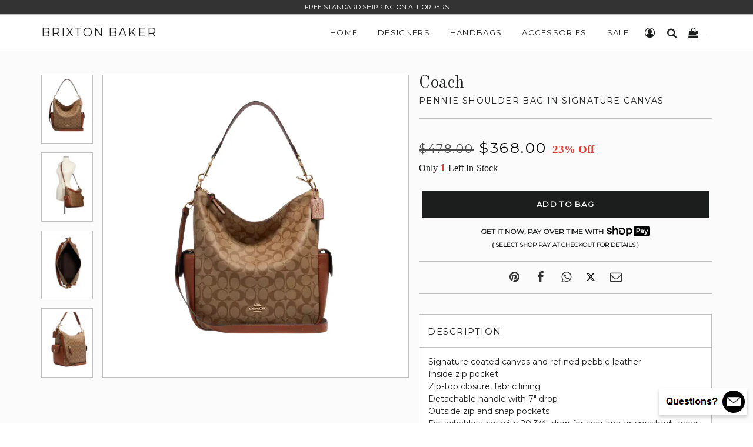

--- FILE ---
content_type: text/plain; charset=utf-8
request_url: https://d-ipv6.mmapiws.com/ant_squire
body_size: 152
content:
brixtonbaker.com;019bd6b9-0aa1-7f5b-9fa9-c1379a54a139:41e7606e000ae91a2240a2fa95b10513aabbc102